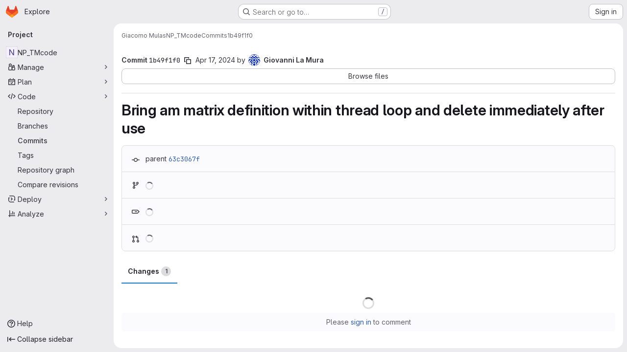

--- FILE ---
content_type: application/javascript
request_url: https://www.ict.inaf.it/gitlab/assets/webpack/9da34f7a.0e934789.chunk.js
body_size: 7763
content:
(this.webpackJsonp=this.webpackJsonp||[]).push([["9da34f7a"],{"/UJw":function(e,i){var n={kind:"Document",definitions:[{kind:"OperationDefinition",operation:"query",name:{kind:"Name",value:"getDownstreamPipelineJobs"},variableDefinitions:[{kind:"VariableDefinition",variable:{kind:"Variable",name:{kind:"Name",value:"fullPath"}},type:{kind:"NonNullType",type:{kind:"NamedType",name:{kind:"Name",value:"ID"}}},directives:[]},{kind:"VariableDefinition",variable:{kind:"Variable",name:{kind:"Name",value:"iid"}},type:{kind:"NonNullType",type:{kind:"NamedType",name:{kind:"Name",value:"ID"}}},directives:[]},{kind:"VariableDefinition",variable:{kind:"Variable",name:{kind:"Name",value:"retried"}},type:{kind:"NamedType",name:{kind:"Name",value:"Boolean"}},directives:[]}],directives:[],selectionSet:{kind:"SelectionSet",selections:[{kind:"Field",name:{kind:"Name",value:"project"},arguments:[{kind:"Argument",name:{kind:"Name",value:"fullPath"},value:{kind:"Variable",name:{kind:"Name",value:"fullPath"}}}],directives:[],selectionSet:{kind:"SelectionSet",selections:[{kind:"Field",name:{kind:"Name",value:"id"},arguments:[],directives:[]},{kind:"Field",name:{kind:"Name",value:"pipeline"},arguments:[{kind:"Argument",name:{kind:"Name",value:"iid"},value:{kind:"Variable",name:{kind:"Name",value:"iid"}}}],directives:[],selectionSet:{kind:"SelectionSet",selections:[{kind:"Field",name:{kind:"Name",value:"id"},arguments:[],directives:[]},{kind:"Field",name:{kind:"Name",value:"jobs"},arguments:[{kind:"Argument",name:{kind:"Name",value:"retried"},value:{kind:"Variable",name:{kind:"Name",value:"retried"}}}],directives:[],selectionSet:{kind:"SelectionSet",selections:[{kind:"Field",name:{kind:"Name",value:"nodes"},arguments:[],directives:[],selectionSet:{kind:"SelectionSet",selections:[{kind:"Field",name:{kind:"Name",value:"id"},arguments:[],directives:[]},{kind:"Field",name:{kind:"Name",value:"detailedStatus"},arguments:[],directives:[],selectionSet:{kind:"SelectionSet",selections:[{kind:"Field",name:{kind:"Name",value:"id"},arguments:[],directives:[]},{kind:"Field",name:{kind:"Name",value:"action"},arguments:[],directives:[],selectionSet:{kind:"SelectionSet",selections:[{kind:"Field",name:{kind:"Name",value:"id"},arguments:[],directives:[]},{kind:"Field",name:{kind:"Name",value:"confirmationMessage"},arguments:[],directives:[]},{kind:"Field",name:{kind:"Name",value:"icon"},arguments:[],directives:[]},{kind:"Field",name:{kind:"Name",value:"path"},arguments:[],directives:[]},{kind:"Field",name:{kind:"Name",value:"title"},arguments:[],directives:[]}]}},{kind:"Field",name:{kind:"Name",value:"detailsPath"},arguments:[],directives:[]},{kind:"Field",name:{kind:"Name",value:"group"},arguments:[],directives:[]},{kind:"Field",name:{kind:"Name",value:"hasDetails"},arguments:[],directives:[]},{kind:"Field",name:{kind:"Name",value:"icon"},arguments:[],directives:[]},{kind:"Field",name:{kind:"Name",value:"name"},arguments:[],directives:[]},{kind:"Field",name:{kind:"Name",value:"tooltip"},arguments:[],directives:[]}]}},{kind:"Field",name:{kind:"Name",value:"name"},arguments:[],directives:[]},{kind:"Field",name:{kind:"Name",value:"scheduled"},arguments:[],directives:[]},{kind:"Field",name:{kind:"Name",value:"scheduledAt"},arguments:[],directives:[]}]}}]}}]}}]}}]}}],loc:{start:0,end:620}};n.loc.source={body:"query getDownstreamPipelineJobs($fullPath: ID!, $iid: ID!, $retried: Boolean) {\n  project(fullPath: $fullPath) {\n    id\n    pipeline(iid: $iid) {\n      id\n      jobs(retried: $retried) {\n        nodes {\n          id\n          detailedStatus {\n            id\n            action {\n              id\n              confirmationMessage\n              icon\n              path\n              title\n            }\n            detailsPath\n            group\n            hasDetails\n            icon\n            name\n            tooltip\n          }\n          name\n          scheduled\n          scheduledAt\n        }\n      }\n    }\n  }\n}\n",name:"GraphQL request",locationOffset:{line:1,column:1}};var t={};function a(e,i){for(var n=0;n<e.definitions.length;n++){var t=e.definitions[n];if(t.name&&t.name.value==i)return t}}n.definitions.forEach((function(e){if(e.name){var i=new Set;!function e(i,n){if("FragmentSpread"===i.kind)n.add(i.name.value);else if("VariableDefinition"===i.kind){var t=i.type;"NamedType"===t.kind&&n.add(t.name.value)}i.selectionSet&&i.selectionSet.selections.forEach((function(i){e(i,n)})),i.variableDefinitions&&i.variableDefinitions.forEach((function(i){e(i,n)})),i.definitions&&i.definitions.forEach((function(i){e(i,n)}))}(e,i),t[e.name.value]=i}})),e.exports=n,e.exports.getDownstreamPipelineJobs=function(e,i){var n={kind:e.kind,definitions:[a(e,i)]};e.hasOwnProperty("loc")&&(n.loc=e.loc);var o=t[i]||new Set,l=new Set,r=new Set;for(o.forEach((function(e){r.add(e)}));r.size>0;){var s=r;r=new Set,s.forEach((function(e){l.has(e)||(l.add(e),(t[e]||new Set).forEach((function(e){r.add(e)})))}))}return l.forEach((function(i){var t=a(e,i);t&&n.definitions.push(t)})),n}(n,"getDownstreamPipelineJobs")},AF2l:function(e,i,n){var t={kind:"Document",definitions:[{kind:"OperationDefinition",operation:"mutation",name:{kind:"Name",value:"playPipelineMiniGraphJob"},variableDefinitions:[{kind:"VariableDefinition",variable:{kind:"Variable",name:{kind:"Name",value:"id"}},type:{kind:"NonNullType",type:{kind:"NamedType",name:{kind:"Name",value:"CiProcessableID"}}},directives:[]}],directives:[],selectionSet:{kind:"SelectionSet",selections:[{kind:"Field",name:{kind:"Name",value:"jobPlay"},arguments:[{kind:"Argument",name:{kind:"Name",value:"input"},value:{kind:"ObjectValue",fields:[{kind:"ObjectField",name:{kind:"Name",value:"id"},value:{kind:"Variable",name:{kind:"Name",value:"id"}}}]}}],directives:[],selectionSet:{kind:"SelectionSet",selections:[{kind:"Field",name:{kind:"Name",value:"job"},arguments:[],directives:[],selectionSet:{kind:"SelectionSet",selections:[{kind:"FragmentSpread",name:{kind:"Name",value:"Job"},directives:[]}]}},{kind:"Field",name:{kind:"Name",value:"errors"},arguments:[],directives:[]}]}}]}}],loc:{start:0,end:182}};t.loc.source={body:'#import "../fragments/job.fragment.graphql"\n\nmutation playPipelineMiniGraphJob($id: CiProcessableID!) {\n  jobPlay(input: { id: $id }) {\n    job {\n      ...Job\n    }\n    errors\n  }\n}\n',name:"GraphQL request",locationOffset:{line:1,column:1}};var a={};t.definitions=t.definitions.concat(n("QM7o").definitions.filter((function(e){if("FragmentDefinition"!==e.kind)return!0;var i=e.name.value;return!a[i]&&(a[i]=!0,!0)})));var o={};function l(e,i){for(var n=0;n<e.definitions.length;n++){var t=e.definitions[n];if(t.name&&t.name.value==i)return t}}t.definitions.forEach((function(e){if(e.name){var i=new Set;!function e(i,n){if("FragmentSpread"===i.kind)n.add(i.name.value);else if("VariableDefinition"===i.kind){var t=i.type;"NamedType"===t.kind&&n.add(t.name.value)}i.selectionSet&&i.selectionSet.selections.forEach((function(i){e(i,n)})),i.variableDefinitions&&i.variableDefinitions.forEach((function(i){e(i,n)})),i.definitions&&i.definitions.forEach((function(i){e(i,n)}))}(e,i),o[e.name.value]=i}})),e.exports=t,e.exports.playPipelineMiniGraphJob=function(e,i){var n={kind:e.kind,definitions:[l(e,i)]};e.hasOwnProperty("loc")&&(n.loc=e.loc);var t=o[i]||new Set,a=new Set,r=new Set;for(t.forEach((function(e){r.add(e)}));r.size>0;){var s=r;r=new Set,s.forEach((function(e){a.has(e)||(a.add(e),(o[e]||new Set).forEach((function(e){r.add(e)})))}))}return a.forEach((function(i){var t=l(e,i);t&&n.definitions.push(t)})),n}(t,"playPipelineMiniGraphJob")},CDM4:function(e,i,n){var t={kind:"Document",definitions:[{kind:"OperationDefinition",operation:"mutation",name:{kind:"Name",value:"unschedulePipelineMiniGraphJob"},variableDefinitions:[{kind:"VariableDefinition",variable:{kind:"Variable",name:{kind:"Name",value:"id"}},type:{kind:"NonNullType",type:{kind:"NamedType",name:{kind:"Name",value:"CiBuildID"}}},directives:[]}],directives:[],selectionSet:{kind:"SelectionSet",selections:[{kind:"Field",name:{kind:"Name",value:"jobUnschedule"},arguments:[{kind:"Argument",name:{kind:"Name",value:"input"},value:{kind:"ObjectValue",fields:[{kind:"ObjectField",name:{kind:"Name",value:"id"},value:{kind:"Variable",name:{kind:"Name",value:"id"}}}]}}],directives:[],selectionSet:{kind:"SelectionSet",selections:[{kind:"Field",name:{kind:"Name",value:"job"},arguments:[],directives:[],selectionSet:{kind:"SelectionSet",selections:[{kind:"FragmentSpread",name:{kind:"Name",value:"Job"},directives:[]}]}},{kind:"Field",name:{kind:"Name",value:"errors"},arguments:[],directives:[]}]}}]}}],loc:{start:0,end:188}};t.loc.source={body:'#import "../fragments/job.fragment.graphql"\n\nmutation unschedulePipelineMiniGraphJob($id: CiBuildID!) {\n  jobUnschedule(input: { id: $id }) {\n    job {\n      ...Job\n    }\n    errors\n  }\n}\n',name:"GraphQL request",locationOffset:{line:1,column:1}};var a={};t.definitions=t.definitions.concat(n("QM7o").definitions.filter((function(e){if("FragmentDefinition"!==e.kind)return!0;var i=e.name.value;return!a[i]&&(a[i]=!0,!0)})));var o={};function l(e,i){for(var n=0;n<e.definitions.length;n++){var t=e.definitions[n];if(t.name&&t.name.value==i)return t}}t.definitions.forEach((function(e){if(e.name){var i=new Set;!function e(i,n){if("FragmentSpread"===i.kind)n.add(i.name.value);else if("VariableDefinition"===i.kind){var t=i.type;"NamedType"===t.kind&&n.add(t.name.value)}i.selectionSet&&i.selectionSet.selections.forEach((function(i){e(i,n)})),i.variableDefinitions&&i.variableDefinitions.forEach((function(i){e(i,n)})),i.definitions&&i.definitions.forEach((function(i){e(i,n)}))}(e,i),o[e.name.value]=i}})),e.exports=t,e.exports.unschedulePipelineMiniGraphJob=function(e,i){var n={kind:e.kind,definitions:[l(e,i)]};e.hasOwnProperty("loc")&&(n.loc=e.loc);var t=o[i]||new Set,a=new Set,r=new Set;for(t.forEach((function(e){r.add(e)}));r.size>0;){var s=r;r=new Set,s.forEach((function(e){a.has(e)||(a.add(e),(o[e]||new Set).forEach((function(e){r.add(e)})))}))}return a.forEach((function(i){var t=l(e,i);t&&n.definitions.push(t)})),n}(t,"unschedulePipelineMiniGraphJob")},F4Hw:function(e,i){var n={kind:"Document",definitions:[{kind:"OperationDefinition",operation:"query",name:{kind:"Name",value:"getPipelineStageJobs"},variableDefinitions:[{kind:"VariableDefinition",variable:{kind:"Variable",name:{kind:"Name",value:"id"}},type:{kind:"NonNullType",type:{kind:"NamedType",name:{kind:"Name",value:"CiStageID"}}},directives:[]}],directives:[],selectionSet:{kind:"SelectionSet",selections:[{kind:"Field",name:{kind:"Name",value:"ciPipelineStage"},arguments:[{kind:"Argument",name:{kind:"Name",value:"id"},value:{kind:"Variable",name:{kind:"Name",value:"id"}}}],directives:[],selectionSet:{kind:"SelectionSet",selections:[{kind:"Field",name:{kind:"Name",value:"id"},arguments:[],directives:[]},{kind:"Field",name:{kind:"Name",value:"jobs"},arguments:[],directives:[],selectionSet:{kind:"SelectionSet",selections:[{kind:"Field",name:{kind:"Name",value:"nodes"},arguments:[],directives:[],selectionSet:{kind:"SelectionSet",selections:[{kind:"Field",name:{kind:"Name",value:"id"},arguments:[],directives:[]},{kind:"Field",name:{kind:"Name",value:"detailedStatus"},arguments:[],directives:[],selectionSet:{kind:"SelectionSet",selections:[{kind:"Field",name:{kind:"Name",value:"id"},arguments:[],directives:[]},{kind:"Field",name:{kind:"Name",value:"action"},arguments:[],directives:[],selectionSet:{kind:"SelectionSet",selections:[{kind:"Field",name:{kind:"Name",value:"id"},arguments:[],directives:[]},{kind:"Field",name:{kind:"Name",value:"confirmationMessage"},arguments:[],directives:[]},{kind:"Field",name:{kind:"Name",value:"icon"},arguments:[],directives:[]},{kind:"Field",name:{kind:"Name",value:"path"},arguments:[],directives:[]},{kind:"Field",name:{kind:"Name",value:"title"},arguments:[],directives:[]}]}},{kind:"Field",name:{kind:"Name",value:"detailsPath"},arguments:[],directives:[]},{kind:"Field",name:{kind:"Name",value:"deploymentDetailsPath"},arguments:[],directives:[]},{kind:"Field",name:{kind:"Name",value:"group"},arguments:[],directives:[]},{kind:"Field",name:{kind:"Name",value:"hasDetails"},arguments:[],directives:[]},{kind:"Field",name:{kind:"Name",value:"icon"},arguments:[],directives:[]},{kind:"Field",name:{kind:"Name",value:"tooltip"},arguments:[],directives:[]},{kind:"Field",name:{kind:"Name",value:"label"},arguments:[],directives:[]}]}},{kind:"Field",name:{kind:"Name",value:"name"},arguments:[],directives:[]},{kind:"Field",name:{kind:"Name",value:"scheduled"},arguments:[],directives:[]},{kind:"Field",name:{kind:"Name",value:"scheduledAt"},arguments:[],directives:[]}]}}]}}]}}]}}],loc:{start:0,end:507}};n.loc.source={body:"query getPipelineStageJobs($id: CiStageID!) {\n  ciPipelineStage(id: $id) {\n    id\n    jobs {\n      nodes {\n        id\n        detailedStatus {\n          id\n          action {\n            id\n            confirmationMessage\n            icon\n            path\n            title\n          }\n          detailsPath\n          deploymentDetailsPath\n          group\n          hasDetails\n          icon\n          tooltip\n          label\n        }\n        name\n        scheduled\n        scheduledAt\n      }\n    }\n  }\n}\n",name:"GraphQL request",locationOffset:{line:1,column:1}};var t={};function a(e,i){for(var n=0;n<e.definitions.length;n++){var t=e.definitions[n];if(t.name&&t.name.value==i)return t}}n.definitions.forEach((function(e){if(e.name){var i=new Set;!function e(i,n){if("FragmentSpread"===i.kind)n.add(i.name.value);else if("VariableDefinition"===i.kind){var t=i.type;"NamedType"===t.kind&&n.add(t.name.value)}i.selectionSet&&i.selectionSet.selections.forEach((function(i){e(i,n)})),i.variableDefinitions&&i.variableDefinitions.forEach((function(i){e(i,n)})),i.definitions&&i.definitions.forEach((function(i){e(i,n)}))}(e,i),t[e.name.value]=i}})),e.exports=n,e.exports.getPipelineStageJobs=function(e,i){var n={kind:e.kind,definitions:[a(e,i)]};e.hasOwnProperty("loc")&&(n.loc=e.loc);var o=t[i]||new Set,l=new Set,r=new Set;for(o.forEach((function(e){r.add(e)}));r.size>0;){var s=r;r=new Set,s.forEach((function(e){l.has(e)||(l.add(e),(t[e]||new Set).forEach((function(e){r.add(e)})))}))}return l.forEach((function(i){var t=a(e,i);t&&n.definitions.push(t)})),n}(n,"getPipelineStageJobs")},HDS3:function(e,i,n){"use strict";var t=n("zIFf"),a=n("d85j"),o=n("FAdU"),l=n("iM2x"),r=(n("3UXl"),n("iyoE"),n("eJ0a"),n("FxFN")),s=n("3twG"),d=n("4wgn");const u=function(e){return Boolean(e.detailedStatus)};var c=n("/lV4"),m=n("CbCZ"),p=n("2TqH"),v=n("Jx7q"),f=n("NnjE"),g=n("jlnU"),h=n("eadt"),b=n("puZj"),k=n("8gZ3"),S=n("KaiL"),j=n("kooW"),w=n("ueZb"),N=n("/UJw"),y=n.n(N),D={name:"DownstreamPipelineDropdown",directives:{GlTooltip:t.a},components:{CiIcon:l.a,GlButton:m.a,GlDisclosureDropdown:p.a,GlLink:v.a,GlLoadingIcon:f.a,JobDropdownItem:w.a,TooltipOnTruncate:h.a},props:{pipeline:{type:Object,required:!0}},emits:["jobActionExecuted"],data:()=>({isDropdownOpen:!1,pipelineJobs:[]}),apollo:{pipelineJobs:{context(){return Object(k.c)(this.graphqlEtag)},query:y.a,variables(){return{iid:this.pipeline.iid,fullPath:this.projectPath,retried:!1}},skip(){return!this.isDropdownOpen||!this.projectPath},pollInterval:j.p,update({project:e}){var i;return function(e){return e?[...e].sort((function(e,i){const n={failed:-3,manual:-2,success:1};return(n[e.detailedStatus.group]||0)-(n[i.detailedStatus.group]||0)})):[]}((null==e||null===(i=e.pipeline)||void 0===i||null===(i=i.jobs)||void 0===i?void 0:i.nodes)||[])},error(e){Object(g.createAlert)({message:Object(c.i)("Pipelines|There was a problem fetching the downstream pipeline jobs.")}),Object(b.a)(this.$options.name,e)}}},computed:{dropdownAriaLabel(){return Object(c.j)(Object(c.a)("View Pipeline: %{title}"),{title:this.pipelineName})},dropdownHeaderText(){return`${Object(c.a)("Pipeline")}: ${this.pipelineName}`},dropdownTooltipTitle(){var e;const i=(null===(e=this.pipeline)||void 0===e||null===(e=e.detailedStatus)||void 0===e?void 0:e.label)||Object(c.a)("unknown");return`${this.pipelineName} - ${i}`},graphqlEtag(){return Object(S.e)("/api/graphql",this.pipelineId)},isLoading(){return this.$apollo.queries.pipelineJobs.loading},pipelineId(){return Object(r.e)(this.pipeline.id).toString()},pipelineName(){var e,i;return(null===(e=this.pipeline)||void 0===e?void 0:e.name)||(null===(i=this.pipeline)||void 0===i||null===(i=i.project)||void 0===i?void 0:i.name)||Object(c.a)("Downstream pipeline")},projectPath(){var e;return(null===(e=this.pipeline)||void 0===e||null===(e=e.project)||void 0===e?void 0:e.fullPath)||""}},mounted(){Object(k.e)(this.$apollo.queries.pipelineJobs)},methods:{onHideDropdown(){this.isDropdownOpen=!1,this.$apollo.queries.pipelineJobs.stopPolling()},onShowDropdown(){this.isDropdownOpen=!0,this.$apollo.queries.pipelineJobs.startPolling(j.p)}}},P=n("tBpV"),x=Object(P.a)(D,(function(){var e=this,i=e._self._c;return i("gl-disclosure-dropdown",{staticClass:"pipeline-mini-graph-stage-container",attrs:{"data-testid":"pipeline-mini-graph-dropdown","aria-label":e.dropdownAriaLabel,"fluid-width":""},on:{hidden:e.onHideDropdown,shown:e.onShowDropdown},scopedSlots:e._u([{key:"toggle",fn:function(){return[i("gl-button",{directives:[{name:"gl-tooltip",rawName:"v-gl-tooltip.hover",value:e.dropdownTooltipTitle,expression:"dropdownTooltipTitle",modifiers:{hover:!0}}],staticClass:"!gl-rounded-full",attrs:{"data-testid":"pipeline-mini-graph-dropdown-toggle",title:e.dropdownTooltipTitle,variant:"link"}},[i("ci-icon",{attrs:{status:e.pipeline.detailedStatus,"show-tooltip":!1,"use-link":!1}})],1)]},proxy:!0},{key:"header",fn:function(){return[i("div",{staticClass:"gl-flex gl-min-h-10 gl-w-34 gl-flex-col gl-gap-2 gl-border-b-1 gl-border-b-dropdown !gl-p-4 gl-text-sm gl-leading-1 gl-border-b-solid"},[i("span",{staticClass:"gl-font-bold"},[e._v(e._s(e.dropdownHeaderText))]),e._v(" "),i("p",{staticClass:"!gl-m-0"},[i("tooltip-on-truncate",{staticClass:"gl-grow gl-truncate gl-text-default",attrs:{title:e.pipelineId}},[i("gl-link",{attrs:{href:e.pipeline.path}},[e._v("#"+e._s(e.pipelineId))])],1)],1)])]},proxy:!0}])},[e._v(" "),e._v(" "),e.isLoading?i("div",{staticClass:"gl-flex gl-gap-3 gl-px-4 gl-py-3"},[i("gl-loading-icon",{attrs:{size:"sm"}}),e._v(" "),i("span",{staticClass:"gl-leading-normal"},[e._v(e._s(e.__("Loading…")))])],1):i("ul",{staticClass:"gl-m-0 gl-w-34 gl-overflow-y-auto gl-p-0",attrs:{"data-testid":"downstream-jobs-list"},on:{click:function(e){e.stopPropagation()}}},e._l(e.pipelineJobs,(function(n){return i("job-dropdown-item",{key:n.id,attrs:{job:n},on:{jobActionExecuted:function(i){return e.$emit("jobActionExecuted")}}})})),1)])}),[],!1,null,null,null).exports,T={name:"DownstreamPipelines",directives:{GlTooltip:t.a},components:{DownstreamPipelineDropdown:x},props:{pipelines:{type:Array,required:!1,default:function(){return[]}},pipelinePath:{type:String,required:!1,default:""}},data:()=>({maxRenderedPipelines:3}),computed:{totalPipelineCount(){return this.pipelines.length},pipelinesTrimmed(){return this.totalPipelineCount>this.maxRenderedPipelines?this.pipelines.slice(0,this.maxRenderedPipelines):this.pipelines},shouldRenderCounter(){return this.pipelines.length>this.maxRenderedPipelines},counterLabel(){return"+"+(this.pipelines.length-this.maxRenderedPipelines)},counterTooltipText(){return Object(c.j)(Object(c.h)("Pipelines|%{counterLabel} more downstream pipeline","Pipelines|%{counterLabel} more downstream pipelines",this.counterLabel),{counterLabel:this.counterLabel})}}},O=Object(P.a)(T,(function(){var e=this,i=e._self._c;return e.pipelines?i("span",{staticClass:"gl-contents gl-align-middle"},[e._l(e.pipelinesTrimmed,(function(n){return i("downstream-pipeline-dropdown",{key:n.id,staticClass:"gl-mr-2 last-of-type:gl-mr-0",attrs:{pipeline:n},on:{jobActionExecuted:function(i){return e.$emit("jobActionExecuted")}}})})),e._v(" "),e.shouldRenderCounter?i("a",{directives:[{name:"gl-tooltip",rawName:"v-gl-tooltip",value:{title:e.counterTooltipText},expression:"{ title: counterTooltipText }"}],staticClass:"gl-inline-flex gl-h-6 gl-w-7 gl-items-center gl-justify-center gl-rounded-pill gl-bg-strong gl-text-sm gl-text-subtle gl-no-underline",attrs:{title:e.counterTooltipText,href:e.pipelinePath,"data-testid":"downstream-pipeline-counter"}},[e._v("\n    "+e._s(e.counterLabel)+"\n  ")]):e._e()],2):e._e()}),[],!1,null,null,null).exports,J=(n("UezY"),n("z6RN"),n("hG7+"),n("nuJP")),F=n("1I5c"),_=n("F4Hw"),C=n.n(_);var E={name:"PipelineStageDropdown",components:{CiIcon:l.a,GlButton:m.a,GlDisclosureDropdown:p.a,GlDisclosureDropdownGroup:J.a,GlLoadingIcon:f.a,GlSearchBoxByType:F.a,JobDropdownItem:w.a},directives:{GlTooltip:t.a},props:{isMergeTrain:{type:Boolean,required:!1,default:!1},stage:{type:Object,required:!0}},emits:["jobActionExecuted","miniGraphStageClick"],data:()=>({isDropdownOpen:!1,stageJobs:[],search:""}),apollo:{stageJobs:{context(){return{...Object(k.c)(this.graphqlEtag),featureCategory:"continuous_integration"}},query:C.a,variables(){return{id:this.stage.id}},skip(){return!this.isDropdownOpen},pollInterval:j.p,update(e){var i;return(null==e||null===(i=e.ciPipelineStage)||void 0===i||null===(i=i.jobs)||void 0===i?void 0:i.nodes)||[]},error(e){Object(g.createAlert)({message:Object(c.i)("Pipelines|There was a problem fetching the pipeline stage jobs.")}),Object(b.a)(this.$options.name,e)}}},computed:{dropdownHeaderText(){return Object(c.j)(Object(c.a)("Stage: %{stageName}"),{stageName:this.stage.name})},dropdownTooltipTitle(){return this.isDropdownOpen?"":`${this.stage.name}: ${this.stage.detailedStatus.tooltip}`},failedJobs(){return this.stageJobs.filter((function(e){return e.detailedStatus.group===j.e}))},graphqlEtag(){return Object(S.f)("/api/graphql",Object(r.e)(this.stage.id))},hasFailedJobs(){return Boolean(this.failedJobs.length)},hasPassedJobs(){return Boolean(this.passedJobs.length)},isLoading(){return this.$apollo.queries.stageJobs.loading},passedJobs(){return this.stageJobs.filter((function(e){return e.detailedStatus.group!==j.e}))},searchedJobs(){var e=this;return this.stageJobs.filter((function(i){return i.name.toLowerCase().includes(e.search.toLowerCase())}))},searchVisible(){return!this.isLoading&&this.stageJobs.length>12}},mounted(){Object(k.e)(this.$apollo.queries.stageJobs)},methods:{onHideDropdown(){this.isDropdownOpen=!1,this.$apollo.queries.stageJobs.stopPolling(),this.search=""},onShowDropdown(){this.isDropdownOpen=!0,this.$apollo.queries.stageJobs.startPolling(j.p),this.$emit("miniGraphStageClick")},stageAriaLabel:e=>Object(c.j)(Object(c.a)("View Stage: %{title}"),{title:e})}},A={name:"PipelineStages",components:{PipelineStageDropdown:Object(P.a)(E,(function(){var e=this,i=e._self._c;return i("gl-disclosure-dropdown",{attrs:{"data-testid":"pipeline-mini-graph-dropdown","aria-label":e.stageAriaLabel(e.stage.name),"fluid-width":""},on:{hidden:e.onHideDropdown,shown:e.onShowDropdown},scopedSlots:e._u([{key:"toggle",fn:function(){return[i("gl-button",{directives:[{name:"gl-tooltip",rawName:"v-gl-tooltip.hover",value:e.dropdownTooltipTitle,expression:"dropdownTooltipTitle",modifiers:{hover:!0}}],staticClass:"!gl-rounded-full",attrs:{"data-testid":"pipeline-mini-graph-dropdown-toggle",title:e.dropdownTooltipTitle,variant:"link"}},[i("ci-icon",{attrs:{status:e.stage.detailedStatus,"show-tooltip":!1,"use-link":!1}})],1)]},proxy:!0},{key:"header",fn:function(){return[i("div",{staticClass:"gl-border-b gl-flex gl-min-h-8 gl-items-center !gl-p-4 gl-text-sm gl-font-bold gl-leading-1 gl-border-b-solid",attrs:{"data-testid":"pipeline-stage-dropdown-menu-title"}},[i("span",[e._v(e._s(e.dropdownHeaderText))])]),e._v(" "),e.searchVisible?i("gl-search-box-by-type",{staticClass:"pipeline-mini-graph-search",attrs:{borderless:""},model:{value:e.search,callback:function(i){e.search=i},expression:"search"}}):e._e()]},proxy:!0},{key:"footer",fn:function(){return[!e.isLoading&&e.isMergeTrain?i("div",{staticClass:"gl-border-t gl-px-4 gl-py-3 gl-text-sm gl-text-subtle",attrs:{"data-testid":"merge-train-message"}},[e._v("\n      "+e._s(e.s__("Pipeline|Merge train pipeline jobs can not be retried"))+"\n    ")]):e._e()]},proxy:!0}])},[e._v(" "),e._v(" "),e.isLoading?i("div",{staticClass:"gl-flex gl-gap-3 gl-px-4 gl-py-3"},[i("gl-loading-icon",{attrs:{size:"sm"}}),e._v(" "),i("span",{staticClass:"gl-leading-normal"},[e._v(e._s(e.__("Loading…")))])],1):i("ul",{staticClass:"gl-m-0 gl-w-34 gl-overflow-y-auto gl-p-0",attrs:{"data-testid":"pipeline-mini-graph-dropdown-menu-list"},on:{click:function(e){e.stopPropagation()}}},[e.search?[e.searchedJobs.length?i("gl-disclosure-dropdown-group",{key:"searched-jobs",attrs:{"data-testid":"searched-jobs"}},e._l(e.searchedJobs,(function(n){return i("job-dropdown-item",{key:n.id+"searched",attrs:{job:n},on:{jobActionExecuted:function(i){return e.$emit("jobActionExecuted")}}})})),1):e._e()]:[e.hasFailedJobs?i("gl-disclosure-dropdown-group",{staticClass:"gl-text-left",scopedSlots:e._u([{key:"group-label",fn:function(){return[i("span",{staticClass:"gl-inline-block gl-w-full gl-text-left"},[e._v(e._s(e.s__("Pipelines|Failed jobs")))])]},proxy:!0}],null,!1,4074987192)},[e._v(" "),e._l(e.failedJobs,(function(n){return i("job-dropdown-item",{key:n.id,attrs:{job:n},on:{jobActionExecuted:function(i){return e.$emit("jobActionExecuted")}}})}))],2):e._e(),e._v(" "),e.hasPassedJobs?i("gl-disclosure-dropdown-group",{attrs:{bordered:e.hasFailedJobs,"data-testid":"passed-jobs"}},e._l(e.passedJobs,(function(n){return i("job-dropdown-item",{key:n.id,attrs:{job:n},on:{jobActionExecuted:function(i){return e.$emit("jobActionExecuted")}}})})),1):e._e()]],2)])}),[],!1,null,null,null).exports},props:{isMergeTrain:{type:Boolean,required:!1,default:!1},stages:{type:Array,required:!0}},emits:["jobActionExecuted","miniGraphStageClick"]},M=Object(P.a)(A,(function(){var e=this,i=e._self._c;return i("div",{staticClass:"gl-contents gl-align-middle"},e._l(e.stages,(function(n){return i("div",{key:n.id,staticClass:"pipeline-mini-graph-stage-container dropdown gl-my-1 gl-mr-2 gl-inline-flex gl-align-middle"},[i("pipeline-stage-dropdown",{attrs:{stage:n,"is-merge-train":e.isMergeTrain},on:{jobActionExecuted:function(i){return e.$emit("jobActionExecuted")},miniGraphStageClick:function(i){return e.$emit("miniGraphStageClick")}}})],1)})),0)}),[],!1,null,null,null).exports,I={name:"PipelineMiniGraph",arrowStyles:["arrow-icon gl-inline-block gl-mx-1 gl-text-subtle !gl-align-middle"],directives:{GlTooltip:t.a},components:{CiIcon:l.a,DownstreamPipelines:O,GlIcon:a.a,PipelineStages:M},props:{downstreamPipelines:{type:Array,required:!1,default:function(){return[]}},isMergeTrain:{type:Boolean,required:!1,default:!1},pipelinePath:{type:String,required:!1,default:""},pipelineStages:{type:Array,required:!0},upstreamPipeline:{type:Object,required:!1,default:function(){}}},emits:["jobActionExecuted","miniGraphStageClick"],computed:{formattedDownstreamPipelines(){return this.downstreamPipelines.map((function(e){if(u(e))return e;const{id:i,iid:n,details:t,name:a,path:o,project:l}=e;return{id:Object(r.c)(d.g,i),iid:n,detailedStatus:null==t?void 0:t.status,name:a,path:o,project:{fullPath:Object(s.i)(l.full_path),name:l.name}}}))},formattedStages(){return this.pipelineStages.map((function(e){if(u(e))return e;const{id:i,name:n,status:t}=e;return{id:Object(r.c)(d.i,i),detailedStatus:{icon:t.icon,label:t.label,tooltip:t.tooltip},name:n}}))},hasDownstreamPipelines(){return Boolean(this.latestDownstreamPipelines.length)},hasUpstreamPipeline(){var e;return null===(e=this.upstreamPipeline)||void 0===e?void 0:e.id},latestDownstreamPipelines(){return Object(o.b)(this.formattedDownstreamPipelines)},upstreamPipelineStatus(){var e,i;return(null===(e=this.upstreamPipeline)||void 0===e?void 0:e.detailedStatus)||(null===(i=this.upstreamPipeline)||void 0===i||null===(i=i.details)||void 0===i?void 0:i.status)},upstreamTooltipText(){var e,i;return`${null===(e=this.upstreamPipeline)||void 0===e||null===(e=e.project)||void 0===e?void 0:e.name} - ${null===(i=this.upstreamPipelineStatus)||void 0===i?void 0:i.label}`}}},G=Object(P.a)(I,(function(){var e=this,i=e._self._c;return i("div",{attrs:{"data-testid":"pipeline-mini-graph"}},[e.hasUpstreamPipeline?i("ci-icon",{directives:[{name:"gl-tooltip",rawName:"v-gl-tooltip.hover",modifiers:{hover:!0}}],staticClass:"gl-align-middle",attrs:{title:e.upstreamTooltipText,"aria-label":e.upstreamTooltipText,status:e.upstreamPipelineStatus,"show-tooltip":!1,"data-testid":"pipeline-mini-graph-upstream"}}):e._e(),e._v(" "),e.hasUpstreamPipeline?i("gl-icon",{class:e.$options.arrowStyles,attrs:{name:"arrow-right","data-testid":"upstream-arrow-icon",variant:"subtle"}}):e._e(),e._v(" "),i("pipeline-stages",{attrs:{"is-merge-train":e.isMergeTrain,stages:e.formattedStages},on:{jobActionExecuted:function(i){return e.$emit("jobActionExecuted")},miniGraphStageClick:function(i){return e.$emit("miniGraphStageClick")}}}),e._v(" "),e.hasDownstreamPipelines?i("gl-icon",{class:e.$options.arrowStyles,attrs:{name:"arrow-right","data-testid":"downstream-arrow-icon",variant:"subtle"}}):e._e(),e._v(" "),e.hasDownstreamPipelines?i("downstream-pipelines",{attrs:{pipelines:e.latestDownstreamPipelines,"pipeline-path":e.pipelinePath,"data-testid":"pipeline-mini-graph-downstream"}}):e._e()],1)}),[],!1,null,null,null);i.a=G.exports},PUmL:function(e,i,n){var t={kind:"Document",definitions:[{kind:"OperationDefinition",operation:"mutation",name:{kind:"Name",value:"cancelPipelineMiniGraphJob"},variableDefinitions:[{kind:"VariableDefinition",variable:{kind:"Variable",name:{kind:"Name",value:"id"}},type:{kind:"NonNullType",type:{kind:"NamedType",name:{kind:"Name",value:"CiBuildID"}}},directives:[]}],directives:[],selectionSet:{kind:"SelectionSet",selections:[{kind:"Field",name:{kind:"Name",value:"jobCancel"},arguments:[{kind:"Argument",name:{kind:"Name",value:"input"},value:{kind:"ObjectValue",fields:[{kind:"ObjectField",name:{kind:"Name",value:"id"},value:{kind:"Variable",name:{kind:"Name",value:"id"}}}]}}],directives:[],selectionSet:{kind:"SelectionSet",selections:[{kind:"Field",name:{kind:"Name",value:"job"},arguments:[],directives:[],selectionSet:{kind:"SelectionSet",selections:[{kind:"FragmentSpread",name:{kind:"Name",value:"Job"},directives:[]}]}},{kind:"Field",name:{kind:"Name",value:"errors"},arguments:[],directives:[]}]}}]}}],loc:{start:0,end:180}};t.loc.source={body:'#import "../fragments/job.fragment.graphql"\n\nmutation cancelPipelineMiniGraphJob($id: CiBuildID!) {\n  jobCancel(input: { id: $id }) {\n    job {\n      ...Job\n    }\n    errors\n  }\n}\n',name:"GraphQL request",locationOffset:{line:1,column:1}};var a={};t.definitions=t.definitions.concat(n("QM7o").definitions.filter((function(e){if("FragmentDefinition"!==e.kind)return!0;var i=e.name.value;return!a[i]&&(a[i]=!0,!0)})));var o={};function l(e,i){for(var n=0;n<e.definitions.length;n++){var t=e.definitions[n];if(t.name&&t.name.value==i)return t}}t.definitions.forEach((function(e){if(e.name){var i=new Set;!function e(i,n){if("FragmentSpread"===i.kind)n.add(i.name.value);else if("VariableDefinition"===i.kind){var t=i.type;"NamedType"===t.kind&&n.add(t.name.value)}i.selectionSet&&i.selectionSet.selections.forEach((function(i){e(i,n)})),i.variableDefinitions&&i.variableDefinitions.forEach((function(i){e(i,n)})),i.definitions&&i.definitions.forEach((function(i){e(i,n)}))}(e,i),o[e.name.value]=i}})),e.exports=t,e.exports.cancelPipelineMiniGraphJob=function(e,i){var n={kind:e.kind,definitions:[l(e,i)]};e.hasOwnProperty("loc")&&(n.loc=e.loc);var t=o[i]||new Set,a=new Set,r=new Set;for(t.forEach((function(e){r.add(e)}));r.size>0;){var s=r;r=new Set,s.forEach((function(e){a.has(e)||(a.add(e),(o[e]||new Set).forEach((function(e){r.add(e)})))}))}return a.forEach((function(i){var t=l(e,i);t&&n.definitions.push(t)})),n}(t,"cancelPipelineMiniGraphJob")},QM7o:function(e,i){var n={kind:"Document",definitions:[{kind:"FragmentDefinition",name:{kind:"Name",value:"Job"},typeCondition:{kind:"NamedType",name:{kind:"Name",value:"CiJob"}},directives:[],selectionSet:{kind:"SelectionSet",selections:[{kind:"Field",name:{kind:"Name",value:"id"},arguments:[],directives:[]},{kind:"Field",name:{kind:"Name",value:"detailedStatus"},arguments:[],directives:[],selectionSet:{kind:"SelectionSet",selections:[{kind:"Field",name:{kind:"Name",value:"id"},arguments:[],directives:[]},{kind:"Field",name:{kind:"Name",value:"action"},arguments:[],directives:[],selectionSet:{kind:"SelectionSet",selections:[{kind:"Field",name:{kind:"Name",value:"id"},arguments:[],directives:[]},{kind:"Field",name:{kind:"Name",value:"confirmationMessage"},arguments:[],directives:[]},{kind:"Field",name:{kind:"Name",value:"icon"},arguments:[],directives:[]},{kind:"Field",name:{kind:"Name",value:"path"},arguments:[],directives:[]},{kind:"Field",name:{kind:"Name",value:"title"},arguments:[],directives:[]}]}}]}}]}}],loc:{start:0,end:149}};n.loc.source={body:"fragment Job on CiJob {\n  id\n  detailedStatus {\n    id\n    action {\n      id\n      confirmationMessage\n      icon\n      path\n      title\n    }\n  }\n}\n",name:"GraphQL request",locationOffset:{line:1,column:1}};var t={};function a(e,i){for(var n=0;n<e.definitions.length;n++){var t=e.definitions[n];if(t.name&&t.name.value==i)return t}}n.definitions.forEach((function(e){if(e.name){var i=new Set;!function e(i,n){if("FragmentSpread"===i.kind)n.add(i.name.value);else if("VariableDefinition"===i.kind){var t=i.type;"NamedType"===t.kind&&n.add(t.name.value)}i.selectionSet&&i.selectionSet.selections.forEach((function(i){e(i,n)})),i.variableDefinitions&&i.variableDefinitions.forEach((function(i){e(i,n)})),i.definitions&&i.definitions.forEach((function(i){e(i,n)}))}(e,i),t[e.name.value]=i}})),e.exports=n,e.exports.Job=function(e,i){var n={kind:e.kind,definitions:[a(e,i)]};e.hasOwnProperty("loc")&&(n.loc=e.loc);var o=t[i]||new Set,l=new Set,r=new Set;for(o.forEach((function(e){r.add(e)}));r.size>0;){var s=r;r=new Set,s.forEach((function(e){l.has(e)||(l.add(e),(t[e]||new Set).forEach((function(e){r.add(e)})))}))}return l.forEach((function(i){var t=a(e,i);t&&n.definitions.push(t)})),n}(n,"Job")},YMJc:function(e,i,n){"use strict";var t=n("bOix");i.a={data:()=>({remainingTime:Object(t.o)(0),remainingTimeIntervalId:null}),mounted(){this.startRemainingTimeInterval()},beforeDestroy(){this.remainingTimeIntervalId&&clearInterval(this.remainingTimeIntervalId)},computed:{isDelayedJob(){var e,i;return(null===(e=this.job)||void 0===e?void 0:e.scheduled)||(null===(i=this.job)||void 0===i?void 0:i.scheduledAt)},scheduledTime(){return this.job.scheduled_at||this.job.scheduledAt}},watch:{isDelayedJob(){this.startRemainingTimeInterval()}},methods:{startRemainingTimeInterval(){var e=this;this.remainingTimeIntervalId&&clearInterval(this.remainingTimeIntervalId),this.isDelayedJob&&(this.updateRemainingTime(),this.remainingTimeIntervalId=setInterval((function(){return e.updateRemainingTime()}),1e3))},updateRemainingTime(){const e=Object(t.e)(this.scheduledTime);this.remainingTime=Object(t.o)(e)}}}},nW4g:function(e,i,n){"use strict";var t={name:"JobNameComponent",components:{CiIcon:n("iM2x").a},props:{name:{type:String,required:!0},status:{type:Object,required:!0},iconSize:{type:Number,required:!1,default:16}}},a=n("tBpV"),o=Object(a.a)(t,(function(){var e=this._self._c;return e("span",{staticClass:"gl-flex gl-items-center"},[e("ci-icon",{staticClass:"gl-leading-0",attrs:{size:this.iconSize,status:this.status,"show-tooltip":!1,"use-link":!1}}),this._v(" "),e("span",{staticClass:"gl-line-clamp-2 gl-pl-3 gl-text-left gl-wrap-anywhere",attrs:{title:this.name}},[this._v("\n    "+this._s(this.name)+"\n  ")])],1)}),[],!1,null,null,null);i.a=o.exports},"rhv/":function(e,i,n){var t={kind:"Document",definitions:[{kind:"OperationDefinition",operation:"mutation",name:{kind:"Name",value:"retryPipelineMiniGraphJob"},variableDefinitions:[{kind:"VariableDefinition",variable:{kind:"Variable",name:{kind:"Name",value:"id"}},type:{kind:"NonNullType",type:{kind:"NamedType",name:{kind:"Name",value:"CiProcessableID"}}},directives:[]}],directives:[],selectionSet:{kind:"SelectionSet",selections:[{kind:"Field",name:{kind:"Name",value:"jobRetry"},arguments:[{kind:"Argument",name:{kind:"Name",value:"input"},value:{kind:"ObjectValue",fields:[{kind:"ObjectField",name:{kind:"Name",value:"id"},value:{kind:"Variable",name:{kind:"Name",value:"id"}}}]}}],directives:[],selectionSet:{kind:"SelectionSet",selections:[{kind:"Field",name:{kind:"Name",value:"job"},arguments:[],directives:[],selectionSet:{kind:"SelectionSet",selections:[{kind:"FragmentSpread",name:{kind:"Name",value:"Job"},directives:[]}]}},{kind:"Field",name:{kind:"Name",value:"errors"},arguments:[],directives:[]}]}}]}}],loc:{start:0,end:184}};t.loc.source={body:'#import "../fragments/job.fragment.graphql"\n\nmutation retryPipelineMiniGraphJob($id: CiProcessableID!) {\n  jobRetry(input: { id: $id }) {\n    job {\n      ...Job\n    }\n    errors\n  }\n}\n',name:"GraphQL request",locationOffset:{line:1,column:1}};var a={};t.definitions=t.definitions.concat(n("QM7o").definitions.filter((function(e){if("FragmentDefinition"!==e.kind)return!0;var i=e.name.value;return!a[i]&&(a[i]=!0,!0)})));var o={};function l(e,i){for(var n=0;n<e.definitions.length;n++){var t=e.definitions[n];if(t.name&&t.name.value==i)return t}}t.definitions.forEach((function(e){if(e.name){var i=new Set;!function e(i,n){if("FragmentSpread"===i.kind)n.add(i.name.value);else if("VariableDefinition"===i.kind){var t=i.type;"NamedType"===t.kind&&n.add(t.name.value)}i.selectionSet&&i.selectionSet.selections.forEach((function(i){e(i,n)})),i.variableDefinitions&&i.variableDefinitions.forEach((function(i){e(i,n)})),i.definitions&&i.definitions.forEach((function(i){e(i,n)}))}(e,i),o[e.name.value]=i}})),e.exports=t,e.exports.retryPipelineMiniGraphJob=function(e,i){var n={kind:e.kind,definitions:[l(e,i)]};e.hasOwnProperty("loc")&&(n.loc=e.loc);var t=o[i]||new Set,a=new Set,r=new Set;for(t.forEach((function(e){r.add(e)}));r.size>0;){var s=r;r=new Set,s.forEach((function(e){a.has(e)||(a.add(e),(o[e]||new Set).forEach((function(e){r.add(e)})))}))}return a.forEach((function(i){var t=l(e,i);t&&n.definitions.push(t)})),n}(t,"retryPipelineMiniGraphJob")},ueZb:function(e,i,n){"use strict";n("eJ0a");var t=n("AxB5"),a=n("zIFf"),o=n("/lV4"),l=n("0AwG"),r=n("YMJc"),s=n("CbCZ"),d=n("d85j"),u=n("NnjE"),c=n("jlnU"),m=n("puZj"),p=n("PUmL"),v=n.n(p),f=n("AF2l"),g=n.n(f),h=n("rhv/"),b=n.n(h),k=n("CDM4"),S=n.n(k),j=n("Oxu3"),w={name:"JobActionModal",i18n:{title:Object(o.i)("PipelineGraph|Are you sure you want to run %{jobName}?"),confirmationText:Object(o.i)("PipelineGraph|Do you want to continue?"),actionCancel:{text:Object(o.a)("Cancel")}},components:{GlModal:j.a},model:{prop:"visible",event:"change"},props:{customMessage:{type:String,required:!0},visible:{type:Boolean,required:!1,default:!1},jobName:{type:String,required:!0}},emits:["change","confirm"],computed:{modalText(){return{confirmButton:{text:Object(o.j)(Object(o.a)("Yes, run %{jobName}"),{jobName:this.jobName})},message:Object(o.j)(Object(o.a)("Custom confirmation message: %{message}"),{message:this.customMessage}),title:Object(o.j)(this.$options.i18n.title,{jobName:this.jobName})}}}},N=n("tBpV"),y=Object(N.a)(w,(function(){var e=this,i=e._self._c;return i("gl-modal",{attrs:{"modal-id":"job-action-modal","action-cancel":e.$options.i18n.actionCancel,"action-primary":e.modalText.confirmButton,title:e.modalText.title,visible:e.visible},on:{primary:function(i){return e.$emit("confirm")},change:function(i){return e.$emit("change",i)}}},[i("div",[i("p",[e._v(e._s(e.modalText.message))]),e._v(" "),i("span",[e._v(e._s(e.$options.i18n.confirmationText))])])])}),[],!1,null,null,null).exports;const D={errors:{cancelJob:Object(o.i)("Pipeline|There was a problem canceling the job."),playJob:Object(o.i)("Pipeline|There was a problem running the job."),retryJob:Object(o.i)("Pipeline|There was a problem running the job again."),unscheduleJob:Object(o.i)("Pipeline|There was a problem unscheduling the job.")}};var P={name:"JobActionButton",JOB_ACTIONS:{cancel:{dataName:"jobCancel",error:D.errors.cancelJob,mutation:v.a},play:{dataName:"jobPlay",error:D.errors.playJob,mutation:g.a},stop:{dataName:"jobPlay",error:D.errors.playJob,mutation:g.a},retry:{dataName:"jobRetry",error:D.errors.retryJob,mutation:b.a},"time-out":{dataName:"jobUnschedule",error:D.errors.unscheduleJob,mutation:S.a}},i18n:D,components:{GlButton:s.a,GlIcon:d.a,GlLoadingIcon:u.a,JobActionModal:y},directives:{GlTooltip:a.a},props:{jobId:{type:String,required:!0},jobAction:{type:Object,required:!0},jobName:{type:String,required:!0},disabled:{type:Boolean,required:!1,default:!1}},emits:["jobActionExecuted"],data:()=>({isLoading:!1,showConfirmationModal:!1}),computed:{actionType(){return this.jobAction.icon},hasConfirmationModal(){var e;return null!==(null===(e=this.jobAction)||void 0===e?void 0:e.confirmationMessage)}},methods:{onActionButtonClick(){this.hasConfirmationModal?this.showConfirmationModal=!0:this.executeJobAction()},async executeJobAction(){try{this.isLoading=!0;const{data:{[this.$options.JOB_ACTIONS[this.actionType].dataName]:{errors:e}}}=await this.$apollo.mutate({mutation:this.$options.JOB_ACTIONS[this.actionType].mutation,variables:{id:this.jobId}});e.length&&Object(m.a)(this.$options.name,new Error(e.join(", ")))}catch(e){Object(c.createAlert)({message:this.$options.JOB_ACTIONS[this.actionType].error}),Object(m.a)(this.$options.name,e)}finally{this.isLoading=!1,this.$emit("jobActionExecuted")}}}},x={name:"JobDropdownItem",components:{JobActionButton:Object(N.a)(P,(function(){var e=this,i=e._self._c;return i("div",[i("gl-button",{directives:[{name:"gl-tooltip",rawName:"v-gl-tooltip.viewport.left",modifiers:{viewport:!0,left:!0}}],staticClass:"gl-h-6 gl-w-6 !gl-rounded-full !gl-p-0",attrs:{title:e.jobAction.title,"aria-label":e.jobAction.title,disabled:e.isLoading||e.disabled,size:"small","data-testid":"ci-action-button"},on:{click:function(i){return i.preventDefault(),e.onActionButtonClick.apply(null,arguments)}}},[e.isLoading?i("gl-loading-icon",{attrs:{size:"sm"}}):i("gl-icon",{attrs:{name:e.jobAction.icon,size:12}})],1),e._v(" "),e.hasConfirmationModal?i("job-action-modal",{attrs:{"job-name":e.jobName,"custom-message":e.jobAction.confirmationMessage},on:{confirm:e.executeJobAction},model:{value:e.showConfirmationModal,callback:function(i){e.showConfirmationModal=i},expression:"showConfirmationModal"}}):e._e()],1)}),[],!1,null,null,null).exports,JobNameComponent:n("nW4g").a,GlDisclosureDropdownItem:t.a},directives:{GlTooltip:a.a},mixins:[r.a],props:{job:{type:Object,required:!0}},emits:["jobActionExecuted"],computed:{hasJobAction(){var e,i;return Boolean((null===(e=this.status)||void 0===e||null===(e=e.action)||void 0===e?void 0:e.id)&&(null===(i=this.status)||void 0===i||null===(i=i.action)||void 0===i?void 0:i.icon))},item(){var e,i;return{text:this.job.name,href:(null===(e=this.status)||void 0===e?void 0:e.detailsPath)||(null===(i=this.status)||void 0===i?void 0:i.deploymentDetailsPath)||""}},status(){return this.job.detailedStatus||this.job.status},isFailed(){var e;return"failed"===(null===(e=this.status)||void 0===e?void 0:e.group)},tooltipText(){var e;const i=Object(l.f)(null===(e=this.status)||void 0===e?void 0:e.tooltip);return this.isDelayedJob?Object(o.j)(i,{remainingTime:this.remainingTime}):i},hasUnauthorizedManualAction(){var e,i;return!(null!==(e=this.status)&&void 0!==e&&e.action)&&"manual"===(null===(i=this.status)||void 0===i?void 0:i.group)},unauthorizedManualAction(){var e;return{title:Object(o.a)("You are not authorized to run this manual job"),icon:null===(e=this.status)||void 0===e||null===(e=e.label)||void 0===e?void 0:e.split(" ")[1],confirmationMessage:null}}}},T=Object(N.a)(x,(function(){var e=this,i=e._self._c;return i("gl-disclosure-dropdown-item",{staticClass:"ci-job-component",class:{"ci-job-item-failed":e.isFailed},attrs:{item:e.item,"data-testid":"ci-job-item"},scopedSlots:e._u([{key:"list-item",fn:function(){return[i("div",{staticClass:"-gl-my-2 gl-flex gl-items-center gl-justify-between"},[i("job-name-component",{directives:[{name:"gl-tooltip",rawName:"v-gl-tooltip.viewport.left",modifiers:{viewport:!0,left:!0}}],attrs:{title:e.tooltipText,name:e.job.name,status:e.status,"data-testid":"job-name"}}),e._v(" "),e.hasJobAction?i("job-action-button",{staticClass:"gl-ml-6",attrs:{"job-id":e.job.id,"job-action":e.status.action,"job-name":e.job.name},on:{jobActionExecuted:function(i){return e.$emit("jobActionExecuted")}}}):e._e(),e._v(" "),e.hasUnauthorizedManualAction?i("job-action-button",{staticClass:"gl-ml-6",attrs:{disabled:"","job-id":e.job.id,"job-action":e.unauthorizedManualAction,"job-name":e.job.name}}):e._e()],1)]},proxy:!0}])})}),[],!1,null,null,null);i.a=T.exports}}]);
//# sourceMappingURL=9da34f7a.0e934789.chunk.js.map